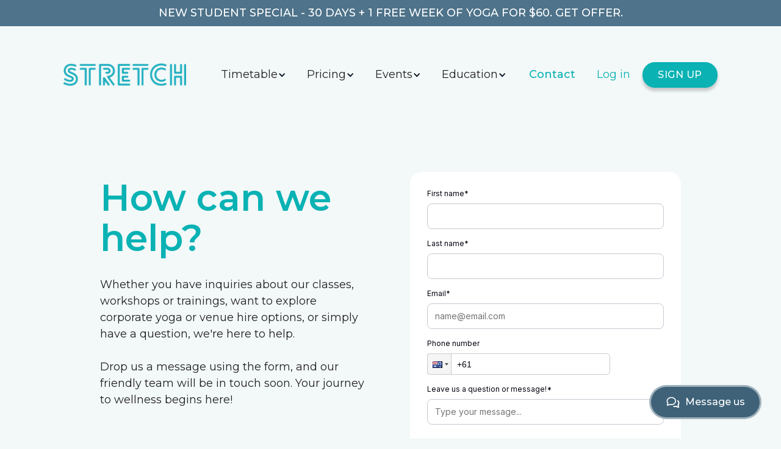

--- FILE ---
content_type: text/html
request_url: https://stretchyoga.com.au/contact
body_size: 6856
content:
<!DOCTYPE html><!-- This site was created in Webflow. https://webflow.com --><!-- Last Published: Thu Jan 22 2026 05:30:53 GMT+0000 (Coordinated Universal Time) --><html data-wf-domain="stretchyoga.com.au" data-wf-page="652f44e2ef60af04995c3820" data-wf-site="64f582f2bc77c145a4070bd9" lang="en"><head><meta charset="utf-8"/><title>Contact | Stretch Yoga Brisbane</title><meta content="Connect with us at Stretch Yoga Brisbane. Reach out for inquiries, class information, or any assistance you may need. We look forward to hearing from you and supporting your well-being journey." name="description"/><meta content="Contact | Stretch Yoga Brisbane" property="og:title"/><meta content="Connect with us at Stretch Yoga Brisbane. Reach out for inquiries, class information, or any assistance you may need. We look forward to hearing from you and supporting your well-being journey." property="og:description"/><meta content="https://cdn.prod.website-files.com/64f582f2bc77c145a4070bd9/6572cba742fe2b417988f141_Danny%20Profile.jpg" property="og:image"/><meta content="Contact | Stretch Yoga Brisbane" property="twitter:title"/><meta content="Connect with us at Stretch Yoga Brisbane. Reach out for inquiries, class information, or any assistance you may need. We look forward to hearing from you and supporting your well-being journey." property="twitter:description"/><meta content="https://cdn.prod.website-files.com/64f582f2bc77c145a4070bd9/6572cba742fe2b417988f141_Danny%20Profile.jpg" property="twitter:image"/><meta property="og:type" content="website"/><meta content="summary_large_image" name="twitter:card"/><meta content="width=device-width, initial-scale=1" name="viewport"/><meta content="G-E0CQWDNWK8" name="google-site-verification"/><meta content="Webflow" name="generator"/><link href="https://cdn.prod.website-files.com/64f582f2bc77c145a4070bd9/css/stretch-yogas-website-2-0.webflow.shared.292c88029.min.css" rel="stylesheet" type="text/css" integrity="sha384-KSyIApQCilrFATSjZI6SFa/GPsx5fXi5KkP39nnE9PUS5RsbMUov1Qtu4AG7Empc" crossorigin="anonymous"/><link href="https://fonts.googleapis.com" rel="preconnect"/><link href="https://fonts.gstatic.com" rel="preconnect" crossorigin="anonymous"/><script src="https://ajax.googleapis.com/ajax/libs/webfont/1.6.26/webfont.js" type="text/javascript"></script><script type="text/javascript">WebFont.load({  google: {    families: ["Lato:100,100italic,300,300italic,400,400italic,700,700italic,900,900italic","Montserrat:100,100italic,200,200italic,300,300italic,400,400italic,500,500italic,600,600italic,700,700italic,800,800italic,900,900italic","Varela:400","PT Serif:400,400italic,700,700italic","Cormorant Garamond:300,regular,500,600,700","Raleway:100,200,300,regular,500,600,700,800,900,100italic,200italic,300italic,italic,500italic,600italic,700italic,800italic,900italic","ABeeZee:regular","Playfair Display:regular,500,600,700,italic,500italic,600italic,700italic","Lora:regular,500,600,700,italic"]  }});</script><script type="text/javascript">!function(o,c){var n=c.documentElement,t=" w-mod-";n.className+=t+"js",("ontouchstart"in o||o.DocumentTouch&&c instanceof DocumentTouch)&&(n.className+=t+"touch")}(window,document);</script><link href="https://cdn.prod.website-files.com/64f582f2bc77c145a4070bd9/650a32d432be7225816cc29a_Favicon%20Stretch%20Yoga.png" rel="shortcut icon" type="image/x-icon"/><link href="https://cdn.prod.website-files.com/64f582f2bc77c145a4070bd9/650a335d8ecd1177208212bd_Stretch%20Yoga%20Webclip.png" rel="apple-touch-icon"/><script src="https://www.google.com/recaptcha/api.js" type="text/javascript"></script><!-- Google tag (gtag.js) -->
<script async src="https://www.googletagmanager.com/gtag/js?id=G-3XPBT7BZ10"></script>
<script>
  window.dataLayer = window.dataLayer || [];
  function gtag(){dataLayer.push(arguments);}
  gtag('js', new Date());

  gtag('config', 'G-3XPBT7BZ10');
</script>

<!-- Global site tag (gtag.js) - Google Analytics -->
<script async src="https://www.googletagmanager.com/gtag/js?id=G-E0CQWDNWK8"></script>
<script>
  window.dataLayer = window.dataLayer || [];
  function gtag(){dataLayer.push(arguments);}
  gtag('js', new Date());
  gtag('config', 'G-E0CQWDNWK8');
</script>


<!-- Meta Pixel Code -->
<script>
!function(f,b,e,v,n,t,s)
{if(f.fbq)return;n=f.fbq=function(){n.callMethod?
n.callMethod.apply(n,arguments):n.queue.push(arguments)};
if(!f._fbq)f._fbq=n;n.push=n;n.loaded=!0;n.version='2.0';
n.queue=[];t=b.createElement(e);t.async=!0;
t.src=v;s=b.getElementsByTagName(e)[0];
s.parentNode.insertBefore(t,s)}(window, document,'script',
'https://connect.facebook.net/en_US/fbevents.js');
fbq('init', '1687074224863141');
fbq('track', 'PageView');
</script>
<noscript><img height="1" width="1" style="display:none"
src="https://www.facebook.com/tr?id=1687074224863141&ev=PageView&noscript=1"
/></noscript>
<!-- End Meta Pixel Code -->

<script
    async
    type="module"
    host-id="40781"
    token="RkjpprJjMw"
    position="bottom-right"
    src="https://momence.com/plugin/webchat/webchat.js"
></script></head><body class="body---contact"><div class="wbs-alert-bar-component"><div class="wbs-alert-bar"><div class="wbs-container"><a href="/pricing/60-for-30-days-of-unlimited-yoga-pilates-stretch-yoga-pilates" class="wbs-alert-bar-4-wrap w-inline-block"><div class="notifications-bar-text">NEW STUDENT SPECIAL - 30 DAYS + 1 FREE WEEK OF YOGA FOR $60. GET OFFER.</div></a></div></div></div><nav class="nav-bar"><div data-collapse="medium" data-animation="default" data-duration="400" data-easing="ease" data-easing2="ease" role="banner" class="cf-navigation-4 w-nav"><div class="cf-navigation-3-container-2"><div class="cf-navigation-left-3"><a href="/" class="cf-navbar-3-brand-2 w-nav-brand"><img src="https://cdn.prod.website-files.com/64f582f2bc77c145a4070bd9/652fb2eb7cb4ade03fd2bc3b_Stretch-Logo.png" loading="lazy" width="241" sizes="(max-width: 479px) 96vw, 241px" alt="" srcset="https://cdn.prod.website-files.com/64f582f2bc77c145a4070bd9/652fb2eb7cb4ade03fd2bc3b_Stretch-Logo-p-500.png 500w, https://cdn.prod.website-files.com/64f582f2bc77c145a4070bd9/652fb2eb7cb4ade03fd2bc3b_Stretch-Logo.png 754w" class="cf-navigation-logo-3"/></a></div><div class="cf-navigation-3-center-2"><nav role="navigation" class="cf-navigation-3-menu-2 w-nav-menu"><div data-hover="true" data-delay="0" class="cf-dropdown-nav-4 w-dropdown"><div class="cf-dropdown-toggle---nav-4 w-dropdown-toggle"><div class="text-block-22"><a href="/timetable/stretch-yoga-holland-park">Timetable</a></div><div class="cf-dropdown-arrow---nav-5 w-icon-dropdown-toggle"></div></div><nav class="cf-dropdown-list--nav-4 w-dropdown-list"><div class="cf-dropdown-list-full-wrapper-3"><div class="cf-navigation-drop-container-3 features"><div class="cf-visual-features-items-container-3 nav"><a href="/timetable/stretch-yoga-holland-park" class="cf-visual-features-item-3 navbar w-inline-block"><div class="cf-visual-features-item-image-3"></div><h4 class="cf-navigation-item-heading-2">Book a class</h4><div class="cf-nav-link-summary-2">Join us for Yoga and Pilates in the quiet backstreets of Holland Park!</div></a><a href="/classes-stretch-yoga-brisbane" class="cf-visual-features-item-3 navbar w-inline-block"><div class="cf-visual-features-item-image-3"></div><h4 class="cf-navigation-item-heading-2">Our class styles</h4><div class="cf-nav-link-summary-2">We provide classes for all levels of mobility, agility and strength.</div></a><a href="/pricing/60-for-30-days-of-unlimited-yoga-pilates-stretch-yoga-pilates" class="cf-visual-features-item-3 navbar w-inline-block"><div class="cf-visual-features-item-image-3"></div><h4 class="cf-navigation-item-heading-2">Join us today</h4><div class="cf-nav-link-summary-2">Start your journey toward a calmer, healthier you with our exclusive introductory offer!</div></a></div></div></div></nav></div><div data-hover="true" data-delay="0" class="cf-dropdown-nav-4 w-dropdown"><div class="cf-dropdown-toggle---nav-4 w-dropdown-toggle"><div class="text-block-23"><a href="/pricing-stretch-yoga-brisbane">Pricing</a></div><div class="cf-dropdown-arrow---nav-5 w-icon-dropdown-toggle"></div></div><nav class="cf-dropdown-list--nav-4 w-dropdown-list"><div class="cf-dropdown-list-full-wrapper-3"><div class="cf-navigation-drop-container-3 features"><div class="cf-visual-features-items-container-3-copy nav"><a href="/pricing-stretch-yoga-brisbane" class="cf-visual-features-item-3 navbar w-inline-block"><h4 class="cf-navigation-item-heading-2">Memberships </h4><div class="cf-nav-link-summary-2">For dedicated yogis and Pilates lovers.</div></a><a href="/pricing-stretch-yoga-brisbane" class="cf-visual-features-item-3 navbar w-inline-block"><h4 class="cf-navigation-item-heading-2">Class Passes</h4><div class="cf-nav-link-summary-2">For when you need a moment on the mat.</div></a><a href="/pricing/60-for-30-days-of-unlimited-yoga-pilates-stretch-yoga-pilates" class="cf-visual-features-item-3-copy navbar w-inline-block"><h4 class="cf-navigation-item-heading-2">Intro Pass</h4><div class="cf-nav-link-summary-2">Join us for 30 days of unlimited classes!</div></a></div></div></div></nav></div><div data-hover="true" data-delay="0" class="cf-dropdown-nav-4 w-dropdown"><div class="cf-dropdown-toggle---nav-4 w-dropdown-toggle"><div class="text-block-24"><a href="/events-services-stretch-yoga">Events</a></div><div class="cf-dropdown-arrow---nav-5 w-icon-dropdown-toggle"></div></div><nav class="cf-dropdown-list--nav-4 blog w-dropdown-list"><div class="cf-dropdown-list-full-wrapper-3 blog"><div class="cf-navigation-drop-container-3 features"><div class="cf-visual-features-items-container-3 nav blogs"><a href="/events/workshops-stretch-yoga-brisbane" class="cf-visual-features-item-3 navbar blog w-inline-block"><h4 class="cf-navigation-item-heading-2">Workshops</h4><div class="cf-nav-link-summary-2">Dive deeper into your practice with and enrich your yoga journey.</div></a><a href="/events/courses-stretch-yoga-brisbane" class="cf-visual-features-item-3 navbar blog w-inline-block"><h4 class="cf-navigation-item-heading-2">Courses</h4><div class="cf-nav-link-summary-2">Establish a regular practice or delve further into topics that are close to your heart.</div></a><a href="/events/corporate-yoga-stretch-yoga-brisbane" class="cf-visual-features-item-3 navbar blog w-inline-block"><h4 class="cf-navigation-item-heading-2">Corporate Yoga</h4><div class="cf-nav-link-summary-2">Let us bring Yoga to your workplace with a diverse range of offerings.</div></a><a href="/events/venue-hire-stretch-yoga-brisbane" class="cf-visual-features-item-3 navbar blog w-inline-block"><h4 class="cf-navigation-item-heading-2">Venue Hire</h4><div class="cf-nav-link-summary-2">Book your next workshop, class, retreat or photo shoot with us!</div></a></div></div></div></nav></div><div data-hover="true" data-delay="0" class="cf-dropdown-nav-4 w-dropdown"><div class="cf-dropdown-toggle---nav-4 w-dropdown-toggle"><div class="text-block-25"><a href="/yoga-training-stretch-yoga-brisbane">Education</a></div><div class="cf-dropdown-arrow---nav-5 w-icon-dropdown-toggle"></div></div><nav class="cf-dropdown-list--nav-4 w-dropdown-list"><div class="cf-dropdown-list-full-wrapper-3"><div class="cf-navigation-drop-container-3 features pages"><div class="cf-visual-features-items-container-3 nav pages"><a href="/yoga-training/200hr-yoga-teacher-training" class="cf-visual-features-item-3 navbar horizontal w-inline-block"><div class="cf-heading-and-text-contain-2"><h5 class="cf-navigation-item-heading-2">200HR Yoga Teacher Training</h5></div></a><a href="/yoga-training/300hr-yoga-teacher-training-stretch-yoga" class="cf-visual-features-item-3 navbar horizontal w-inline-block"><div class="cf-heading-and-text-contain-2"><h5 class="cf-navigation-item-heading-2">300HR Yoga Teacher Training</h5></div></a><a href="/yoga-training/50hr-advanced-sequencing" class="cf-visual-features-item-3 navbar horizontal w-inline-block"><div class="cf-heading-and-text-contain-2"><h5 class="cf-navigation-item-heading-2">50HR Advanced Sequencing</h5></div></a><a href="/yoga-training/50hr-yin-yoga-training" id="w-node-a5696de3-4421-3dfd-d283-182084499f57-935ab4be" class="cf-visual-features-item-3 navbar horizontal w-inline-block"><div class="cf-heading-and-text-contain-2"><h5 class="cf-navigation-item-heading-2">50HR Yin Yoga Training</h5></div></a><a href="/yoga-training/50hr-preandpostnatal-yoga-training" class="cf-visual-features-item-3 navbar horizontal w-inline-block"><div class="cf-heading-and-text-contain-2"><h5 class="cf-navigation-item-heading-2">50HR Prenatal &amp; Postnatal Training</h5></div></a></div><div class="cf-right-side-links-2"><h5 class="cf-navigation-heading-2">More Links</h5><a href="/events/workshops-stretch-yoga-brisbane" class="cf-visual-features-item-3 navbar right-link w-inline-block"><div>Workshops</div></a><a href="/events/courses-stretch-yoga-brisbane" class="cf-visual-features-item-3 navbar right-link w-inline-block"><div>Courses</div></a><div class="cf-divider-nav-2"></div><a href="/contact" target="_blank" aria-current="page" class="cf-more-link-2 w-inline-block w--current"><h5 class="cf-navigation-heading-2 more">Get in touch</h5></a></div></div></div></nav></div><a href="/contact" aria-current="page" class="cf-nav-3-link-2 w-nav-link w--current">Contact</a><a href="https://momence.com/sign-in?hostId=40781" target="_blank" class="cf-nav-3-link-2 login-mob w-nav-link">Log In</a></nav></div><div class="cf-navigation-right-3"><a href="https://momence.com/sign-in?hostId=40781" target="_blank" class="cf-nav-3-link-2 login desktop w-nav-link">Log in</a><a href="https://momence.com/sign-up/member?hostId=40781&amp;wa=true" target="_blank" class="button-stretch-blue w-button">SIGN UP</a><div class="menu-button-mob-2 w-nav-button"><div class="w-icon-nav-menu"></div></div></div></div></div></nav><div class="send-us-a-message"><div class="message-container-contact-us"><div class="form-field"><div class="w-layout-grid form-component"><div class="form-cta"><h2 id="Corporate-Enquiry" class="heading-1-montserrat-stretch-blue-timetable">How can we help?</h2><div class="paragraph-left-bottom-margin-20-18px">Whether you have inquiries about our classes, workshops or trainings, want to explore corporate yoga or venue hire options, or simply have a question, we&#x27;re here to help. <br/><br/>Drop us a message using the form, and our friendly team will be in touch soon. Your journey to wellness begins here!</div></div><div class="div-block-100885"><div class="w-embed w-script"><div id="momence-plugin-lead-form"></div>
<script
    async
    type="module"
    id="momence-plugin-lead-form-src"
    host_id="40781"
    fields="firstName,lastName,email,phoneNumber,message"
    token="RkjpprJjMw"
    country_code="au"
    source_id="23709"
    data-field-def='{"firstName":{"type":"text","label":"First name","required":true},"lastName":{"type":"text","label":"Last name","required":true},"email":{"type":"email","label":"Email","required":true},"phoneNumber":{"type":"phone-number","label":"Phone number","required":false,"hidden":false},"message":{"type":"text","label":"Leave us a question or message!","required":true,"hidden":false,"placeholder":"Type your message..."}}'
    data-on-success-msg="Thank you for contacting us! Our team will be in touch shortly!"
    src="https://momence.com/plugin/lead-form/lead-form.js"
></script>

<style>
:root {
    --momenceColorBackground: #0000;
    --momenceColorPrimary: 45, 174, 195;
    --momenceColorBlack: 3, 1, 13;
}
</style></div></div></div></div></div></div><div class="div-block-84"><div id="w-node-_24018fe8-15d6-4463-10c1-c5164a1331c7-995c3820" class="div-block-85"><div class="w-layout-grid waves-grid-contact-2"><div id="w-node-ee1156bf-c3e1-a9a2-f70a-25aa5ee2110e-995c3820" class="waves-tile-contact-3"><div class="waves---mg-bottom-16"><a href="mailto:info@stretchyoga.com.au?subject=Hello%20Stretch%20Yoga!" class="w-inline-block"><img src="https://cdn.prod.website-files.com/64f582f2bc77c145a4070bd9/654332c0166809c0b62b6afc_email.png" loading="lazy" alt="" class="waves-icon-64"/></a></div><h3 class="heading-3-montserrat-center"><a href="mailto:info@stretchyoga.com.au?subject=Hello%20Stretch%20Yoga!" class="heading-3-montserrat-center">Email us</a></h3><div class="waves---paragraph-regular"><a href="mailto:info@stretchyoga.com.au?subject=You&#x27;ve%20got%20mail!" class="link">info@stretchyoga.com.au</a></div></div><div id="w-node-ee1156bf-c3e1-a9a2-f70a-25aa5ee21118-995c3820" class="waves-tile-contact-3"><div class="waves---mg-bottom-16"><a href="tel:0483933187" class="w-inline-block"><img src="https://cdn.prod.website-files.com/64f582f2bc77c145a4070bd9/654332c0501268a7a883d5ec_phone-call.png" loading="lazy" sizes="(max-width: 1279px) 40px, (max-width: 1439px) 3vw, 40px" srcset="https://cdn.prod.website-files.com/64f582f2bc77c145a4070bd9/654332c0501268a7a883d5ec_phone-call-p-500.png 500w, https://cdn.prod.website-files.com/64f582f2bc77c145a4070bd9/654332c0501268a7a883d5ec_phone-call.png 512w" alt="" class="waves-icon-64"/></a></div><h3 class="heading-3-montserrat-center"><a href="tel:0732106886" class="heading-3-montserrat-center">Call us</a></h3><div class="waves---paragraph-regular"><a href="tel:0483933187" class="link">0483 933 187</a></div></div><div id="w-node-_7f837cd4-2b6b-7ab3-59b9-2edba5034308-995c3820" class="waves-tile-contact-3"><div class="waves---mg-bottom-16"><a href="#" class="w-inline-block"><img src="https://cdn.prod.website-files.com/64f582f2bc77c145a4070bd9/654332c08d333cf3bccf55c6_placeholder.png" loading="lazy" alt="" class="waves-icon-64"/></a></div><h3 class="heading-3-montserrat-center">Visit</h3><div class="waves---paragraph-regular"><a href="https://maps.app.goo.gl/wv6YepSh1Eu66qf6A" target="_blank" class="link">50 Seville Rd, Holland Park QLD 4121</a></div></div></div></div></div><div class="wbs-section-2"><div class="wbs-container-2"><div class="wbs-footer-component"><div class="w-layout-grid wbs-grid-footer-light"><div class="wbs-footer-about"><a href="#" class="wbs-footer-logo-wrap w-inline-block"><img src="https://cdn.prod.website-files.com/64f582f2bc77c145a4070bd9/652fb2eb7cb4ade03fd2bc3b_Stretch-Logo.png" loading="lazy" sizes="(max-width: 754px) 100vw, 754px" srcset="https://cdn.prod.website-files.com/64f582f2bc77c145a4070bd9/652fb2eb7cb4ade03fd2bc3b_Stretch-Logo-p-500.png 500w, https://cdn.prod.website-files.com/64f582f2bc77c145a4070bd9/652fb2eb7cb4ade03fd2bc3b_Stretch-Logo.png 754w" alt="" class="wbs-footer-logo-big"/><div class="footer-title">Turrbul and Jagera Country</div><p class="paragraph-5">We acknowledge the Traditional Owners of the land on which we come to practice and pay respect to their elders past, present and emerging.</p></a><div class="w-layout-hflex flex-block-58"><img src="https://cdn.prod.website-files.com/64f582f2bc77c145a4070bd9/655d9d97b0404cc1bd25cc09_S01-YA-SCHOOL-RYS-200.png" loading="lazy" width="90" alt="" class="image-33"/><img src="https://cdn.prod.website-files.com/64f582f2bc77c145a4070bd9/655d9da4b4846832b060f73d_S01-YA-SCHOOL-RYS-300.png" loading="lazy" width="90" alt="" class="image-32"/></div></div><div id="w-node-b9f7c63e-b1c3-fb60-b87b-ad620534c2fc-0534c2ef" class="w-layout-grid wbs-grid-footer-menu"><div class="wbs-footer-links"><h3 class="wbs-footer-title"><a href="/timetable/stretch-yoga-holland-park" class="wbs-footer-title">Timetable</a></h3><a href="/classes-stretch-yoga-brisbane" class="wbs-footer-link">Class Styles</a><a href="/pricing/60-for-30-days-of-unlimited-yoga-pilates-stretch-yoga-pilates" class="wbs-footer-link">Intro Offer</a><a href="/pricing-stretch-yoga-brisbane" class="wbs-footer-link">Pricing</a></div><div class="wbs-footer-links"><h6 class="wbs-footer-title"><a href="/locations-stretch-yoga-brisbane" class="wbs-footer-title">About</a></h6><a href="/contact" aria-current="page" class="wbs-footer-link w--current">Contact</a><a href="https://momence.com/sign-in?hostId=40781" target="_blank" class="wbs-footer-link">My Account</a><a href="https://momence.com/sign-up/member?hostId=40781&amp;wa=true" target="_blank" class="wbs-footer-link">Sign Up</a></div><div class="wbs-footer-links"><h6 class="wbs-footer-title"><a href="/events-services-stretch-yoga" class="wbs-footer-title">Services</a></h6><a href="/events/corporate-yoga-stretch-yoga-brisbane" class="wbs-footer-link">Corporate Yoga</a><a href="/events/venue-hire-stretch-yoga-brisbane" class="wbs-footer-link">Venue Hire</a></div><div class="wbs-footer-links"><h6 class="wbs-footer-title"><a href="/events/workshops-stretch-yoga-brisbane" class="wbs-footer-title">Events</a></h6><a href="/events/workshops/sound-bath-with-june" class="wbs-footer-link">Sound Healing Evening with June<br/></a><a href="/events/workshops/connect-to-your-source-with-rocio" class="wbs-footer-link">Connect to your Source with Rocio<br/></a><a href="/events/workshops/myofascial-roll-release-workshop" class="wbs-footer-link">Roll Model Method® Full Body Roll &amp; Release with June<br/></a></div><div class="wbs-footer-links"><h6 class="wbs-footer-title"><a href="/events/courses-stretch-yoga-brisbane" class="wbs-footer-title">Courses</a></h6><a href="/events/courses/beginners-yoga-course-stretch-yoga-brisbane" class="wbs-footer-link">Beginners Yoga Course</a><a href="/events/courses/curvy-yoga-course-stretch-yoga-brisbane" class="wbs-footer-link">Curvy Yoga Course</a><a href="/events/courses/prenatal-yoga-course-stretch-yoga-brisbane" class="wbs-footer-link">Prenatal Yoga Course</a></div><div class="wbs-footer-links"><h6 class="wbs-footer-title"><a href="/yoga-training-stretch-yoga-brisbane" class="wbs-footer-title">Trainings</a></h6><a href="/yoga-training/200hr-yoga-teacher-training" class="wbs-footer-link">200HR Yoga Teacher Training begins January 2026!</a><a href="/yoga-training/50hr-yin-yoga-training" class="wbs-footer-link">50HR Yin Yoga Training </a><a href="/yoga-training/50hr-preandpostnatal-yoga-training" class="wbs-footer-link">50HR Pre/Postnatal Yoga Training </a></div></div><div id="w-node-b9f7c63e-b1c3-fb60-b87b-ad620534c335-0534c2ef" class="wbs-footer-links-copy"><h6 class="wbs-footer-title-copy">Reception Hours</h6><p class="paragraph-6">Mon 11am - 3pm<br/>Tues 8am - 12pm<br/> Fri 7am - 9am</p><p class="paragraph-7">Sunday<br/>9 am to 11 am</p><div class="wbs-footer-social"><a href="https://www.facebook.com/stretchyogabrisbane/" target="_blank" class="wbs-footer-social-link w-inline-block"><img src="https://cdn.prod.website-files.com/64f582f2bc77c145a4070bd9/6541e6cd26975a3cc07ba3d8_facebook.svg" loading="eager" alt="" class="wbs-footer-social-icon"/></a><a href="https://www.instagram.com/stretchyogabrisbane/" target="_blank" class="wbs-footer-social-link w-inline-block"><img src="https://cdn.prod.website-files.com/64f582f2bc77c145a4070bd9/6541e6cd26975a3cc07ba3d9_instagram.svg" loading="eager" alt="" class="wbs-footer-social-icon"/></a></div></div></div></div><div class="footer-divider-two"></div><div class="footer-bottom"><div class="w-layout-hflex flex-block-57"><p class="wbs-margin-top-auto"> 2026 Stretch Yoga Brisbane. All rights reserved.</p><div class="footer-social-block-two"><a href="/privacy-policy-stretch-yoga-brisbane" class="link-5">Privacy Policy</a><a href="/terms-conditions-stretch-yoga-brisbane" class="link-6">Terms &amp; Conditions</a></div></div></div></div></div><script src="https://d3e54v103j8qbb.cloudfront.net/js/jquery-3.5.1.min.dc5e7f18c8.js?site=64f582f2bc77c145a4070bd9" type="text/javascript" integrity="sha256-9/aliU8dGd2tb6OSsuzixeV4y/faTqgFtohetphbbj0=" crossorigin="anonymous"></script><script src="https://cdn.prod.website-files.com/64f582f2bc77c145a4070bd9/js/webflow.schunk.36b8fb49256177c8.js" type="text/javascript" integrity="sha384-4abIlA5/v7XaW1HMXKBgnUuhnjBYJ/Z9C1OSg4OhmVw9O3QeHJ/qJqFBERCDPv7G" crossorigin="anonymous"></script><script src="https://cdn.prod.website-files.com/64f582f2bc77c145a4070bd9/js/webflow.schunk.83fa3f913921efc2.js" type="text/javascript" integrity="sha384-j42g+Rl4CIcIPwrRJbgiWKtKgWByIkcJFzKLIC0Y5P2qe3Rk8nyBFcLxA8qyMO28" crossorigin="anonymous"></script><script src="https://cdn.prod.website-files.com/64f582f2bc77c145a4070bd9/js/webflow.36e2bd5d.cfccc225c2c68c86.js" type="text/javascript" integrity="sha384-/i5FPk3j1ejvVxxZ4+QYiTaKDu+cksWpC3GKglRTyhcZyWOAlQFU2/iuWSed8Uig" crossorigin="anonymous"></script><!-- Begin Constant Contact Active Forms -->
<script> var _ctct_m = "15778d98f6610c6e83e9b7f8691d9f95"; </script>
<script id="signupScript" src="//static.ctctcdn.com/js/signup-form-widget/current/signup-form-widget.min.js" async defer></script>
<!-- End Constant Contact Active Forms --></body></html>